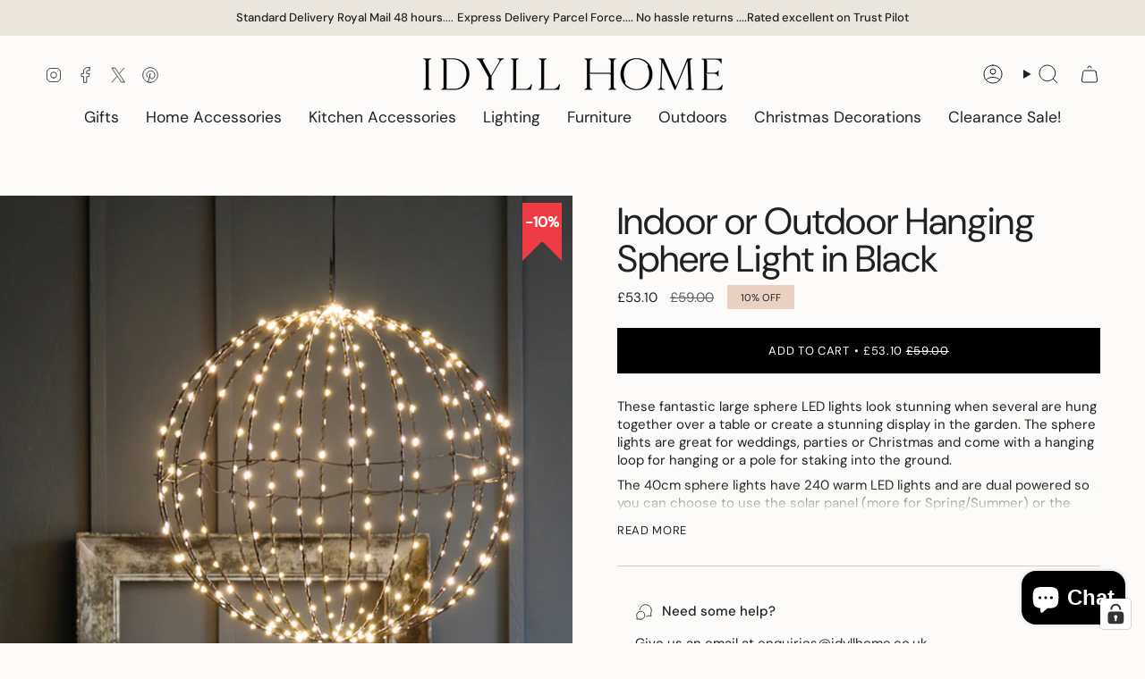

--- FILE ---
content_type: application/javascript; charset=utf-8
request_url: https://cs.complianz.io/cookie-solution/confs/js/51577220.js
body_size: -176
content:
_cmplc.csRC = { consApiKey: 'couyhrcoz9jkbpHqJldCfjxL1P84bvcr', brand: 'Complianz', publicId: '084d0f15-7bb8-4380-8d96-937bc39fcb62', floatingGroup: false };
_cmplc.csEnabled = true;
_cmplc.csPurposes = [4,1,5];
_cmplc.cpUpd = 1750929881;
_cmplc.csFeatures = {"geolocation_setting":true,"compliance_solution_white_labeling":1,"rejection_recovery":false,"full_customization":true,"multiple_languages":true,"mobile_app_integration":false};
_cmplc.csT = null;
_cmplc.googleConsentModeV2 = true;
_cmplc.totalNumberOfProviders = 27;


--- FILE ---
content_type: application/javascript
request_url: https://ecommplugins-trustboxsettings.trustpilot.com/idyll-home.myshopify.com.js?settings=1627381607272&shop=idyll-home.myshopify.com
body_size: 197
content:
const trustpilot_trustbox_settings = {"trustboxes":[],"activeTrustbox":0,"pageUrls":{"landing":"https://idyll-home.myshopify.com","category":"https://idyll-home.myshopify.com/collections/baskets","product":"https://idyll-home.myshopify.com/products/70s-mug-hail"}};
dispatchEvent(new CustomEvent('trustpilotTrustboxSettingsLoaded'));